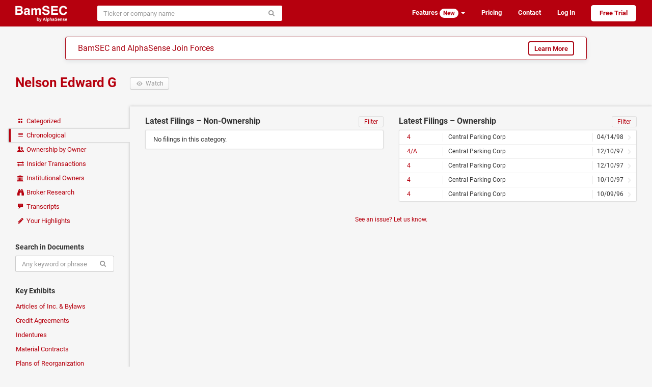

--- FILE ---
content_type: text/html; charset=utf-8
request_url: https://www.bamsec.com/companies/1024404/nelson-edward-g/chronological
body_size: 4826
content:
<!DOCTYPE html>
<html lang="en" data-placeholder-focus="false" data-placeholder-live="false">
<head>
    <meta charset="utf-8">
    <meta http-equiv="X-UA-Compatible" content="IE=edge,chrome=1">
    <meta name="viewport" content="width=device-width, initial-scale=1">
    <meta name="description" content="SEC filings and transcripts for Nelson Edward G, including financials, news, proxies, indentures, prospectuses, and credit agreements">

    <script>
        window.SENTRY_RELEASE_VERSION = "b5c531bf";
    </script>
    <script type="text/javascript" crossorigin="anonymous" src="/static/js/sentry.4bc6c4aa.js"></script>
    <script type="text/javascript">
        if (!window.Sentry) {
            window.Sentry = [];
            var noop = function() {};
            Sentry.init = noop;
            Sentry.setUser = noop;
            Sentry.withScope = noop;
            Sentry.captureException = noop;
            Sentry.captureMessage = noop;
        }
    </script>

<link rel="canonical" href="https://www.bamsec.com/companies/1024404/nelson-edward-g/chronological">    <title>    Nelson Edward G
 &ndash; Chronological Filings     &ndash; BamSEC
</title>

    <link rel="stylesheet" type="text/css" href="/static/css/styles.b9a635c8.css">
    <script>
        if (window.performance && performance.mark) {
            performance.mark('css:unblocked');
        }
    </script>

    <link rel="preload" href="/static/fonts/roboto-v18-latin-700.037d8304.woff2" as="font" type="font/woff2" crossorigin="anonymous">
    <link rel="preload" href="/static/fonts/roboto-v18-latin-400.5d4aeb4e.woff2" as="font" type="font/woff2" crossorigin="anonymous">
    <link rel="preload" href="/static/fonts/fontello.b80617a5.woff2" as="font" type="font/woff2" crossorigin="anonymous">
    <link rel="preload" href="/static/js/legacy.ac08d4b2.js" as="script" crossorigin="anonymous">
    <link rel="preload" href="/static/js/vendor.09d4cbb8.js" as="script" crossorigin="anonymous">
    <link rel="preload" href="/static/js/shared.a96885f1.js" as="script" crossorigin="anonymous">

    <link rel="apple-touch-icon" sizes="180x180" href="/apple-touch-icon.png?v=kPgnR2Y2K0">
    <link rel="icon" type="image/png" href="/favicon-32x32.png?v=kPgnR2Y2K0" sizes="32x32">
    <link rel="icon" type="image/png" href="/favicon-16x16.png?v=kPgnR2Y2K0" sizes="16x16">
    <link rel="manifest" href="/manifest.json?v=kPgnR2Y2K0">
    <link rel="mask-icon" href="/safari-pinned-tab.svg?v=kPgnR2Y2K0" color="#b6000e">
    <meta name="apple-mobile-web-app-title" content="BamSEC">
    <meta name="application-name" content="BamSEC">
    <meta name="theme-color" content="#b6000e">

    <meta property="og:type" content="website">
    <meta property="og:title" content="Nelson Edward G &ndash; Chronological Filings &ndash; BamSEC">
    <meta property="og:url" content="https://www.bamsec.com/companies/1024404/nelson-edward-g/chronological">
    <meta property="og:image" content="https://www.bamsec.com/static/images/fb-image.a6232c7d.png">
    <meta property="og:image:width" content="500">
    <meta property="og:image:height" content="262">
    <meta property="og:description" content="SEC filings and transcripts for Nelson Edward G, including financials, news, proxies, indentures, prospectuses, and credit agreements.">
    <meta property="og:site_name" content="BamSEC">
    <meta property="fb:admins" content="208827">

    <!-- start Segment only for logged in users -->
    <!-- end Segment -->

    <script>
        document.domain = 'bamsec.com';
    </script>
    <script>
        window.BAMSEC = {
            releaseVersion: 'b5c531bf',
            CSRFToken: "IjY2MjQxOTc1NWM4ZDFlMWEwZjM3MzBmMzcxNzhiZGExYzAwOWRhMDIi.aWzBuQ.V_pkwR1KyKxzycFvKNFnkJRe12E",
                pageType: "company_chronological",
                    entityId: 1024404,
            userIsSetUp: false,
            userIsActive: false,
            userIsGSMasked: false,
            smoothScrollWindow: null,
            showMarketingModal: function(featureId) {
                Sentry.withScope(function(scope) {
                    scope.setExtra('messageId', featureId);
                    Sentry.captureMessage('showMarketingModal not yet defined', 'warning');
                });
            },
            showTegusMarketingModal: function() {
                Sentry.withScope(function(scope) {
                    Sentry.captureMessage('showTegusMarketingModal not yet defined', 'warning');
                });
            },
            showBrokerResearchModal: function() {
                Sentry.withScope(function(scope) {
                    Sentry.captureMessage('showBrokerResearchModal not yet defined', 'warning');
                });
            },
            userAccess: {
                isTrialing: false,
                // TODO FIXME: messaging on the front-end requires that users with no plan are
                // treated as if they have transcript access. In order to avoid special-casing
                // hasTranscripts, we'll need to refactor how this messaging is set up.
                hasTranscripts: true,
                hasTranscriptsShortEmbargo: false,
                hasAllCompanyDocumentSearch: false,
                hasAllCompanyFilingAlerts: false,
                hasAllCompanyFilingList: false,
                hasAllCompanySearchAlerts: false,
                hasNotableOwnershipAlerts: false,
            },
            userIsAdmin: false,
            trackTiming: function() {},
            refs: {},
        };
            var eventName = 'Page - Viewed - Company Chronological';
            var eventData = {
                    entity_id: 1024404,
            };
    </script>
    <!-- Start cookieyes banner -->
    <script id="cookieyes" type="text/javascript" src="https://cdn-cookieyes.com/client_data/438b86e38bfc421523cbb0c7/script.js"></script>
    <!-- End cookieyes banner -->
</head>

<body>


    <div class="navbar navbar-default  " role="navigation">
        <div class="container-fluid limited">
            <div class="navbar-header">
                    <a class="navbar-brand" href="/">
                        <img height="32" src="/static/images/logo-header-white.f00f0041.png" alt="BamSEC" />
                    </a>
                <button type="button" class="navbar-toggle" data-toggle="collapse" data-target="#navbar-collapse">
                    <span class="sr-only">Toggle navigation</span>
                    <span class="icon-bar"></span>
                    <span class="icon-bar"></span>
                    <span class="icon-bar"></span>
                </button>
            </div>
            <div class="collapse navbar-collapse anonymous-navbar-collapse" id="navbar-collapse">
<div id="entity-search-form-container" data-style-variant="navbar" data-initial-value="" data-autofocus="false"><form class=" navbar-form" action="/entity-search/search" method="get" spellcheck="false" role="search"><div class="input-group"><input type="search" class="form-control search-autocomplete" name="q" size="40" placeholder="Ticker or company name" autocomplete="off" autocorrect="off" autocapitalize="off"  ><span class="input-group-btn"><button class="btn btn-default" type="submit"><span class="icon-search"></span></button></span></div></form></div>                <ul class="nav navbar-nav navbar-right">

                        <li class="dropdown">
                            <a class="dropdown-toggle" data-toggle="dropdown" href="#">
                                Features <span class="badge badge-inverse">New</span> <b class="caret"></b>
                            </a>
                            <ul class="dropdown-menu">
                                <li><a href="/features/screening">Screening Tools</a></li>
                                <li><a href="/features/document-search">Document Search</a></li>
                                <li><a href="/features/table-tools">Table Tools</a></li>
                                <li><a href="/features/collaboration">Collaboration</a></li>
                                <li><a href="/features/organization">Organization</a></li>
                                <li><a href="/features/other">Other</a></li>
                            </ul>
                        </li>
                        <li><a href="/pricing">Pricing</a></li>
                        <li class="hide-navbar-small"><a href="/contact">Contact</a></li>
                        <li>
                            <a href="/login?next=/companies/1024404/nelson-edward-g/chronological">Log In</a>
                        </li>
                        <li>
                            <a class="sign-up" href="/register">Free Trial</a>
                        </li>

                </ul>
            </div>
        </div>
    </div>

        <div class="alphasense-banner__navbar-banner">
<div class="alphasense-banner">
    <div class="alphasense-banner-headline">
        BamSEC and AlphaSense Join Forces
    </div>
    <a href="https://www.alpha-sense.com/trial-request-bamsec-ref/" target="_blank" class="btn btn-default">Learn More</a>
</div>        </div>



<div id="marketing-modal-container"></div>

<div id="company-base-container">
    <div class="container-fluid limited page-header-bam clearfix">
        <h1>
            <a href="/companies/1024404/nelson-edward-g">
                Nelson Edward G
            </a>
            <button type="button" class="watch btn btn-default btn-sm visible-xs-block visible-sm-inline-block visible-md-inline-block visible-lg-inline-block " data-url="/company/1024404/follow/true" data-entity-id="1024404">
                <span class="icon-eye-1"></span>
                <span class="text-label"> Watch </span>
            </button>
        </h1>

        <div class="subtitles">
        </div>

    </div>

    <div class="container-fluid limited">

        <noscript>
            <div class="alert alert-danger">
                <p><strong>Warning:</strong> Large portions of this site require JavaScript enabled in order to function properly. Please make sure JavaScript is enabled in your browser.</p>
                <p>Please let us know at <a href="mailto:support@bamsec.com">support@bamsec.com</a> if you have any questions or concerns.</p>
            </div>
        </noscript>

        <div class="nav-column-wrapper">

            <ul class="nav nav-pills nav-stacked">
                <li class=""><a href="/companies/1024404/nelson-edward-g">
                    <span class="icon-layout"></span> Categorized
                </a></li>
                <li class="active"><a href="/companies/1024404/nelson-edward-g/chronological">
                    <span class="icon-menu"></span> Chronological
                </a></li>
                <li class=""><a href="/companies/1024404/nelson-edward-g/ownership">
                    <span class="icon-users"></span> Ownership by Owner
                </a></li>
                <li class="">
                    <a id="insider-transactions-link" href="/companies/1024404/nelson-edward-g/insider-transactions">
                        <span class="icon-exchange"></span> Insider Transactions
                    </a>
                </li>
                <li class="">
                    <a id="institutional-owners-link" href="/companies/1024404/nelson-edward-g/institutional-owners">
                        <span class="icon-bank"></span> Institutional Owners
                    </a>
                </li>
                <li class="">
                    <a id="broker-research-link" class="container-fluid clearfix" href="#">
                        <span class="icon-binoculars"></span>
                        <span>Broker Research</span>
                    </a>
                </li>
                <li class=""><a href="/companies/1024404/nelson-edward-g/transcripts">
                    <span class="icon-chat-1"></span> Transcripts
                </a></li>
                <li id="your-highlights-link" class=""><a href="/companies/1024404/nelson-edward-g/highlights">
                    <span class="icon-pencil"></span> Your Highlights
                </a></li>
            </ul>

            <h6>Search in Documents</h6>
            <form id="fulltext-search-form" class="form"
                spellcheck="false">
                <div class="input-group">
                    <input id="fulltext-search-input" type="search" class="form-control" name="query" placeholder="Any keyword or phrase" autocomplete="off" autocorrect="off" autocapitalize="off">
                    <input id="fulltext-search-entity-id" type="hidden" name="entityId" value="1024404">
                    <span class="input-group-btn">
                        <button class="btn btn-default" type="submit"><span class="icon-search"></span></button>
                    </span>
                </div>
            </form>

            <h6>Key Exhibits</h6>
            <ul class="nav nav-pills nav-stacked">
                <li class=""><a href="/companies/1024404/nelson-edward-g/articles-of-incorporation">Articles of Inc. &amp; Bylaws</a></li>
                <li class=""><a href="/companies/1024404/nelson-edward-g/credit-agreements">Credit Agreements</a></li>
                <li class=""><a href="/companies/1024404/nelson-edward-g/indentures">Indentures</a></li>
                <li class=""><a href="/companies/1024404/nelson-edward-g/material-contracts">Material Contracts</a></li>
                <li class=""><a href="/companies/1024404/nelson-edward-g/plans-of-reorg">Plans of Reorganization</a></li>
                <li class=""><a href="/companies/1024404/nelson-edward-g/underwriting-agreements">Underwriting Agreements</a></li>
            </ul>

            <h6>External Links</h6>
            <ul class="nav nav-pills nav-stacked">
                <li>
                    <a class="external" rel="nofollow noopener noreferrer" target="_blank" href="https://www.sec.gov/edgar/browse/?CIK=1024404&owner=exclude">
                        SEC EDGAR
                        <span class="icon-link-ext"></span>
                    </a>
                </li>
            </ul>

        </div>

        <div class="company-content">
    <div class="row">
        <div class="col-md-6">
            <h2>
                Latest Filings – Non-Ownership
                <small class="pull-right">
                    <a class="reset-filings icon-cw" href="#"></a>
                    <a class="filter header-box-btn" href="#">Filter</a>
                </small>
            </h2>
            
    <div class="panel panel-default" id="chronological" data-entity-id="1024404">
            <p class="empty-panel">No filings in this category.</p>
    </div>
        </div>
        <div class="col-md-6">
            <h2>
                Latest Filings – Ownership
                <small class="pull-right">
                    <a class="reset-filings icon-cw" href="#"></a>
                    <a class="filter header-box-btn" href="#">Filter</a>
                </small>
            </h2>
            
    <div class="panel panel-default" id="ownership-chronological" data-entity-id="1024404">
                <div class="filing-filter">
                    <form class="form" spellcheck="false">
                        <input type="search" class="form-control" data-entity-id="1024404" data-category="ownership-chronological" name="q" placeholder="Filter by date, form type, or title" autocomplete="off" autocorrect="off" autocapitalize="off">
                    </form>
                </div>
                <div class="list-group filing-filter-results hidden"></div>
            <div class="list-group default-results filings" data-default-num-items="5">
                            

    <a
        data-filing-id="95014498004559"
        data-entity-id="1024404"
        class="list-group-item single-line  "
            title="Central Parking Corp"
        href="/filing/95014498004559?cik=1024404"
    >
        <span class="label-left">
            4
        </span>

        <div class="label-center with-left-label with-right-label ">
            Central Parking Corp
        </div>

        <div class="label-right">
                        04/14/98

        </div>

            <div class="icon-right-open"></div>

    </a>

                            

    <a
        data-filing-id="102440497000007"
        data-entity-id="1024404"
        class="list-group-item single-line  "
            title="Central Parking Corp"
        href="/filing/102440497000007?cik=1024404"
    >
        <span class="label-left">
            4/A
        </span>

        <div class="label-center with-left-label with-right-label ">
            Central Parking Corp
        </div>

        <div class="label-right">
                        12/10/97

        </div>

            <div class="icon-right-open"></div>

    </a>

                            

    <a
        data-filing-id="102440497000006"
        data-entity-id="1024404"
        class="list-group-item single-line  "
            title="Central Parking Corp"
        href="/filing/102440497000006?cik=1024404"
    >
        <span class="label-left">
            4
        </span>

        <div class="label-center with-left-label with-right-label ">
            Central Parking Corp
        </div>

        <div class="label-right">
                        12/10/97

        </div>

            <div class="icon-right-open"></div>

    </a>

                            

    <a
        data-filing-id="102440497000005"
        data-entity-id="1024404"
        class="list-group-item single-line  "
            title="Central Parking Corp"
        href="/filing/102440497000005?cik=1024404"
    >
        <span class="label-left">
            4
        </span>

        <div class="label-center with-left-label with-right-label ">
            Central Parking Corp
        </div>

        <div class="label-right">
                        10/10/97

        </div>

            <div class="icon-right-open"></div>

    </a>

                            

    <a
        data-filing-id="102440496000001"
        data-entity-id="1024404"
        class="list-group-item single-line  "
            title="Central Parking Corp"
        href="/filing/102440496000001?cik=1024404"
    >
        <span class="label-left">
            4
        </span>

        <div class="label-center with-left-label with-right-label ">
            Central Parking Corp
        </div>

        <div class="label-right">
                        10/09/96

        </div>

            <div class="icon-right-open"></div>

    </a>

            </div>
    </div>
        </div>
    </div>
            <small>
                <div class="issue-reporting-link-container text-center"><button class="btn-link no-outline" data-target=false data-toggle=false type="button">See an issue? Let us know.</button></div>
            </small>
        </div>

    </div>
</div>

    <div id="tegus-marketing-modal-container"></div>

<div id="broker-research-modal-container"></div>


<script>
    window.BAMSEC.entityId = 1024404;
    window.BAMSEC.entitySlug = 'nelson-edward-g';
    window.BAMSEC.entityIsForeign = false;
</script>


    <div id="footer">
        <ul class="list-inline">
            <li>© 2026 BamSEC, LLC</li>
            <li><a href="/privacy">Privacy Policy</a></li>
            <li><a href="/terms">Terms of Service</a></li>
            <li><a href="/companies">Browse</a></li>
            <li><a target="_blank" rel="noopener" href="https://help.bamsec.com">Help Center</a></li>
            <li><a href="/contact">Contact</a></li>
        </ul>
    </div>


    <script type="text/javascript" crossorigin="anonymous" src="/static/js/webpack-runtime.40089bff.js"></script>
    <script nomodule crossorigin="anonymous" src="/static/js/polyfills-nomodule.5ed3be58.js"></script>
    <script type="module" crossorigin="anonymous" src="/static/js/polyfills-module.5816a070.js"></script>
    <script type="text/javascript" crossorigin="anonymous" src="/static/js/legacy.ac08d4b2.js"></script>
    <script type="text/javascript" crossorigin="anonymous" src="/static/js/vendor.09d4cbb8.js"></script>
    <script type="text/javascript" crossorigin="anonymous" src="/static/js/shared.a96885f1.js"></script>
    <script type="text/javascript" crossorigin="anonymous" src="/static/js/scripts.671c34f3.js"></script>
    <script>
        if (window.performance && performance.mark) {
            performance.mark('js:executed');
        }
    </script>

    <script async src="https://www.googletagmanager.com/gtag/js?id=G-RGJQJ4G4CC"></script>
    <script>
        window.dataLayer = window.dataLayer || [];
        function gtag(){dataLayer.push(arguments);}
            gtag('js', new Date());
            // The following code in the gtag.js snippet automatically sends a pageview to the Google Analytics property
            gtag('config', 'G-RGJQJ4G4CC');
            if (window.getDevicePixelRatio) {
                gtag('set', { 'metric1': window.getDevicePixelRatio() });
            }
            gtag('set', { 'dimension1': false });
            gtag('set', { 'dimension2': true });
            gtag('set', { 'dimension3': false });
    </script>

    <script defer src='https://static.cloudflareinsights.com/beacon.min.js' data-cf-beacon='{"token": "f3dee6389d3a4ce689bede1551f428ed"}'></script>

    <script>
        BAMSEC.trackTiming('CSS', 'css:unblocked');
        BAMSEC.trackTiming('JS', 'js:executed');
    </script>
</body>
</html>